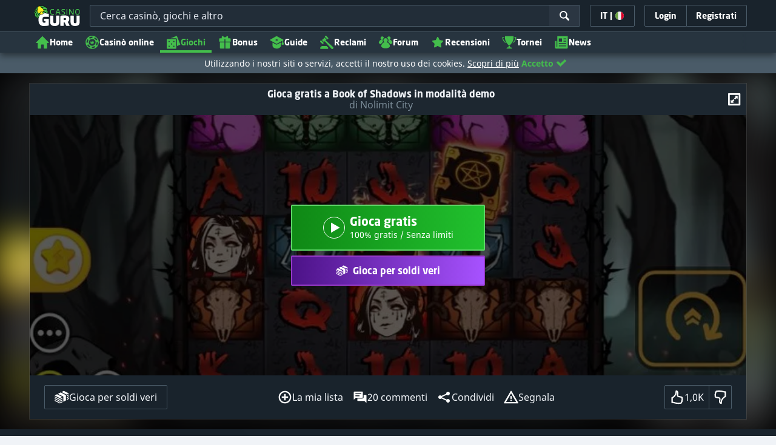

--- FILE ---
content_type: image/svg+xml;charset=UTF-8
request_url: https://static.casinoguru-it.com/pict/124056/NoLimit_light.svg?timestamp=1754485383000&imageDataId=1419425&webp=true
body_size: 1509
content:
<?xml version="1.0" encoding="UTF-8"?>
<svg id="Layer_2" xmlns="http://www.w3.org/2000/svg" version="1.1" viewBox="0 0 400 230">
  <!-- Generator: Adobe Illustrator 29.3.1, SVG Export Plug-In . SVG Version: 2.1.0 Build 151)  -->
  <defs>
    <style>
      .st0 {
        fill: #fff;
      }

      .st1 {
        fill: none;
      }
    </style>
  </defs>
  <rect class="st1" x="9" y="29.3" width="382" height="171.4"/>
  <rect class="st1" x="9" y="29.3" width="382" height="171.4"/>
  <rect class="st1" x="9" y="29.3" width="382" height="171.4"/>
  <rect class="st1" x="9" y="29.3" width="382" height="171.4"/>
  <rect class="st1" x="9" y="29.3" width="382" height="171.4"/>
  <rect class="st1" x="9" y="29.3" width="382" height="171.4"/>
  <rect class="st1" x="9" y="29.3" width="382" height="171.4"/>
  <rect class="st1" x="9" y="29.3" width="382" height="171.4"/>
  <rect class="st1" x="9" y="29.3" width="382" height="171.4"/>
  <rect class="st1" x="9" y="29.3" width="382" height="171.4"/>
  <rect class="st1" x="9" y="29.3" width="382" height="171.4"/>
  <rect class="st1" x="9" y="29.3" width="382" height="171.4"/>
  <rect class="st1" x="9" y="29.3" width="382" height="171.4"/>
  <rect class="st1" x="9" y="29.3" width="382" height="171.4"/>
  <rect class="st1" x="9" y="29.3" width="382" height="171.4"/>
  <rect class="st1" x="9" y="29.3" width="382" height="171.4"/>
  <rect class="st1" x="9" y="29.3" width="382" height="171.4"/>
  <rect class="st1" x="9" y="29.3" width="382" height="171.4"/>
  <rect class="st1" x="9" y="29.3" width="382" height="171.4"/>
  <rect class="st1" x="9" y="29.3" width="382" height="171.4"/>
  <path class="st0" d="M115.8,148.7c-1.5,0-2.7.6-3.5,1.7-.8,1.1-1.2,2.7-1.2,4.7,0,4.2,1.6,6.3,4.7,6.3s2.9-.3,4.8-1v3.3c-1.5.6-3.3,1-5.2,1-2.7,0-4.8-.8-6.3-2.5-1.4-1.7-2.2-4-2.2-7.1s.4-3.7,1.1-5.1c.7-1.5,1.7-2.6,3.1-3.4,1.3-.8,2.9-1.2,4.7-1.2s3.7.4,5.5,1.3l-1.3,3.3c-.7-.3-1.4-.6-2.1-.9s-1.4-.4-2.1-.4"/>
  <rect class="st0" x="170.5" y="145.7" width="4" height="18.7"/>
  <polygon class="st0" points="232.4 164.4 228.4 164.4 228.4 149 223.3 149 223.3 145.7 237.5 145.7 237.5 149 232.4 149 232.4 164.4"/>
  <polygon class="st0" points="292.2 153.4 296.1 145.7 300.4 145.7 294.1 157.1 294.1 164.4 290.2 164.4 290.2 157.3 284 145.7 288.3 145.7 292.2 153.4"/>
  <path class="st0" d="M301.3,95.9h-4.4c-.8,0-.9,0-1-.8-.2-1.7-.6-3.4-1.3-5-1.7-3.7-4.7-5.8-8.8-6.3-2.3-.3-4.5,0-6.7.6-3.2,1-5.3,3.1-6.7,6.1-.6,1.4-1,2.9-1.2,4.4v.5c0,.3-.2.4-.5.5h-9.7c-.3,0-.4-.2-.5-.4-.1-.6-.2-1.1-.3-1.7-.4-1.9-1.1-3.7-2.3-5.3-2-3-4.9-4.5-8.5-4.7-1.5,0-3.1,0-4.6.4-3.9.9-6.5,3.3-8,7-.5,1.3-.9,2.6-1,4q-.1.9-1.1.9h-9c-.5,0-.6,0-.6-.7.1-.6.1-1.2.2-1.8.7-3.9,2-7.6,4.2-10.9,3.3-4.9,7.8-7.9,13.6-9,1.8-.3,3.6-.5,5.4-.5,4.5,0,8.5,1.5,12,4.3,1.6,1.3,3,2.8,4.3,4.4.2.3.4.6.7.9.2.2.3.2.5,0,.3-.3.5-.6.8-.9,1.3-1.6,2.8-3.1,4.5-4.4,3.6-2.7,7.6-4.1,12.1-4.2,2.8,0,5.6.3,8.3,1.2,4.5,1.5,7.9,4.3,10.5,8.3,2,3.2,3.3,6.7,4,10.4.1.7.2,1.4.3,2.2q.1.8-.8.9h-4.4v-.4Z"/>
  <path class="st0" d="M93,98.8h4.6c.6,0,.6,0,.7.6v2.6c0,1.9.4,3.7,1.1,5.4,1.3,3.1,3.3,5.7,6.3,7.3,1.8,1,3.8,1.6,5.9,1.8,2.5.2,4.9.2,7.4-.4,5.7-1.4,9.3-5,11.1-10.5.4-1.1.4-2.1.5-3.5v-2.8c0-.4.1-.5.5-.5h9.6c.4,0,.5,0,.5.5.1,3.1,0,6.2-.8,9.3-.9,3.4-2.4,6.6-4.5,9.5-2.9,3.7-6.6,6.3-11.1,7.7-2.9.9-5.9,1.4-9,1.5-3.2,0-6.3-.2-9.4-.9-7.7-2-13.1-6.7-16.3-13.9-1.2-2.7-1.9-5.4-2.2-8.3,0-1.6,0-3.2,0-4.9,0-.3.2-.4.5-.4h2.2c.7-.2,1.6,0,2.5,0h0Z"/>
  <path class="st0" d="M130.6,95.8c-.2-.3-.2-.6-.3-1-1-4.9-3.8-8.2-8.5-10-1.9-.7-3.8-1.1-5.8-1.2-2.6,0-5.3,0-7.8.7-3.4,1-6.1,2.8-8,5.8-1,1.5-1.5,3.2-1.9,5q0,.6-.7.6h-9.4c-.6,0-.7,0-.6-.6,0-.8.2-1.5.4-2.3.8-3.7,2.3-7.1,4.5-10.1,3.1-4.3,7.3-7.1,12.4-8.6,2.5-.7,5-1.1,7.5-1.2,3.5-.2,6.9,0,10.3,1,4.5,1.1,8.4,3.3,11.5,6.7,2.6,2.8,4.4,6.2,5.6,9.9.4,1.2.7,2.4.9,3.7.1.4.1.7.1,1.1s-.1.6-.6.6h-9c-.1,0-.3,0-.6,0"/>
  <path class="st0" d="M45.1,73.3h8.8c2,0,3.9.2,5.8.8,3.4.9,6.6,2.4,9.4,4.6,4,3.2,6.5,7.3,7.4,12.3.2,1.1.3,2.2.4,3.4v.8c0,.6,0,.7-.7.7h-9.5c-.3,0-.5-.2-.5-.4,0-.8,0-1.6-.3-2.4-.3-1.8-1-3.5-2.1-5-1.7-2.3-4.1-3.5-6.8-4.1-1-.2-1.9-.3-2.9-.3h-9.5c-.2,0-.4.2-.4.4v10.7q0,1.1-1.1,1.1h-9.2c-.2,0-.3,0-.3-.3v-21c0-1.3,0-1.2,1.3-1.2,3.4,0,6.8,0,10.2,0"/>
  <path class="st0" d="M169.4,127.3h-15.9c-.2,0-.4,0-.4-.4v-26.7c0-1.5-.1-1.4,1.4-1.4h8.8c.2,0,.4,0,.4.4v16c0,1.5-.1,1.4,1.4,1.4h19.6c1.5,0,1.4,0,1.4,1.4v8.9c0,.2-.2.4-.4.4h-16.3"/>
  <path class="st0" d="M360.1,73h17.3c.2,0,.4,0,.4.4v9.8c0,.2-.2.4-.4.4h-10.7q-1.1,0-1.1,1.1v10.6c0,.5-.1.6-.6.6h-9.5c-.3,0-.5,0-.5-.4v-11c0-.8-.1-.8-.8-.8h-10c-2,0-1.7.3-1.8-1.7v-8.5c0-.2.2-.4.4-.4h1.1c5.4,0,10.8,0,16.2,0"/>
  <path class="st0" d="M319.6,113v-13.3c0-1.1-.1-1.1,1.1-1.1h9.1c.3,0,.4.2.4.5v27h0q0,1-1,1h-9.2c-.5,0-.5,0-.5-.6v-13.5h0Z"/>
  <path class="st0" d="M296,113v-13.1c0-1.1-.1-1.1,1.1-1.1h9.1c.2,0,.3,0,.3.3v27.7c0,.4-.1.5-.5.5h-9.7c-.2,0-.3,0-.3-.3v-1.1c0-4.4,0-8.7,0-12.9h0Z"/>
  <path class="st0" d="M271.1,113v13c0,1.3.1,1.2-1.2,1.2h-9.1c-.2,0-.3,0-.3-.3v-27c0-1.2-.1-1.2,1.2-1.2h9.1c.2,0,.3,0,.3.3v14h0Z"/>
  <path class="st0" d="M199.9,113v-13.4q0-.9,1-.9h9.3c.3,0,.4.2.4.5v27.4c0,.6-.1.7-.7.7h-9.3c-.4,0-.5,0-.5-.6v-1c-.2-4.2-.2-8.4-.2-12.7h0Z"/>
  <path class="st0" d="M44.2,126.7c-.3.2-.5.2-.8.2h-9.3c-.3,0-.5,0-.5-.4v-27.2c0-.5,0-.5.6-.6h9.6c.2,0,.4,0,.4.4v26.5c0,.4.2.8,0,1.1"/>
  <path class="st0" d="M76.9,113.2v13.4c0,.6,0,.7-.7.7h-9.6c-.2,0-.3-.2-.3-.3v-26.6q0-1.1,1.1-1.1h9c.4,0,.5,0,.6.6v1.1c0,3.9,0,8.1,0,12.2"/>
  <path class="st0" d="M225.1,113v-13.9c0-.2.1-.4.4-.4h9.6c.4,0,.5,0,.5.5v27.6c0,.2-.1.4-.4.4h-9.5c-.6,0-.6,0-.7-.6v-1c0-4.1,0-8.3,0-12.6h0Z"/>
  <path class="st0" d="M330.2,84.5v10.8c0,.6-.1.7-.7.7h-9.2c-.5,0-.6,0-.6-.6v-21.9c0-.5.1-.5.6-.6h9.3c.6,0,.6,0,.7.6v.9c-.1,3.4-.1,6.8-.1,10.1"/>
  <path class="st0" d="M199.9,84.4v-10.3q0-1.1,1.1-1.1h9.2c.2,0,.3,0,.3.3v21.2q0,1.2-1.2,1.2h-9.1c-.2,0-.3,0-.3-.3v-11"/>
  <path class="st0" d="M163.6,84.4v10.3q0,1.1-1,1.1h-9.1c-.2,0-.4-.2-.4-.4v-21.1c0-1.5-.1-1.4,1.4-1.4h8.7c.3,0,.4.2.4.5v1c0,3.4,0,6.7,0,10"/>
  <path class="st0" d="M365.6,113.2v12.9c0,1.3.1,1.2-1.2,1.2h-9c-.2,0-.4-.2-.4-.4v-26.7c0-1.7-.2-1.5,1.5-1.5h8.7c.2,0,.4.2.4.4v14.1h0Z"/>
</svg>